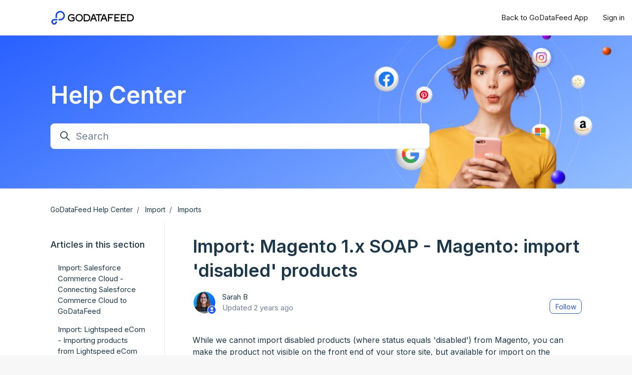

--- FILE ---
content_type: text/html; charset=utf-8
request_url: https://help.godatafeed.com/hc/en-us/articles/115002065408-Import-Magento-1-x-SOAP-Magento-import-disabled-products
body_size: 15616
content:
<!DOCTYPE html>
<html dir="ltr" lang="en-US">
<head>
  <meta charset="utf-8" />
  <!-- v26850 -->


  <title>Import: Magento 1.x SOAP - Magento: import &#39;disabled&#39; products &ndash; GoDataFeed Help Center</title>

  

  <meta name="description" content="While we cannot import disabled products (where status equals 'disabled') from Magento, you can make the product not visible on the front..." /><meta property="og:image" content="https://help.godatafeed.com/hc/theming_assets/01HZPAGVR1A5BAHMPMW6EB12K4" />
<meta property="og:type" content="website" />
<meta property="og:site_name" content="GoDataFeed Help Center" />
<meta property="og:title" content="Import: Magento 1.x SOAP - Magento: import 'disabled' products" />
<meta property="og:description" content="While we cannot import disabled products (where status equals 'disabled') from Magento, you can make the product not visible on the front end of your store site, but available for import on the bac..." />
<meta property="og:url" content="https://help.godatafeed.com/hc/en-us/articles/115002065408-Import-Magento-1-x-SOAP-Magento-import-disabled-products" />
<link rel="canonical" href="https://help.godatafeed.com/hc/en-us/articles/115002065408-Import-Magento-1-x-SOAP-Magento-import-disabled-products">
<link rel="alternate" hreflang="en-us" href="https://help.godatafeed.com/hc/en-us/articles/115002065408-Import-Magento-1-x-SOAP-Magento-import-disabled-products">
<link rel="alternate" hreflang="x-default" href="https://help.godatafeed.com/hc/en-us/articles/115002065408-Import-Magento-1-x-SOAP-Magento-import-disabled-products">

  <link rel="stylesheet" href="//static.zdassets.com/hc/assets/application-f34d73e002337ab267a13449ad9d7955.css" media="all" id="stylesheet" />
  <link rel="stylesheet" type="text/css" href="/hc/theming_assets/1270369/2948688/style.css?digest=42688953488027">

  <link rel="icon" type="image/x-icon" href="/hc/theming_assets/01HZPAGVKFNVF9FY5KD8HNAD7Z">

    <script async src="https://www.googletagmanager.com/gtag/js?id=G-TRRYZELGC8"></script>
<script>
  window.dataLayer = window.dataLayer || [];
  function gtag(){dataLayer.push(arguments);}
  gtag('js', new Date());
  gtag('config', 'G-TRRYZELGC8');
</script>


  <meta content="width=device-width, initial-scale=1.0" name="viewport" />
<script type="text/javascript">window.Theme = Object.assign(window.Theme || {}, { assets: {}, locale: "en-us", signedIn: false });</script>
<script type="text/javascript" src="/hc/theming_assets/01J47347NEFEJ4J0QG1A41Z287"></script>


<link rel="stylesheet" href="/hc/theming_assets/01J473484YRYPTBB69NVEQ7N4M">
<link rel="stylesheet" href="/hc/theming_assets/01J47348TR225TM8XTW91SQ6BY">
<link rel="stylesheet" href="https://use.fontawesome.com/releases/v6.4.0/css/all.css"><link rel="stylesheet" href="/hc/theming_assets/01J47348K39XEXGQ5W9X20JZBX"><link rel="stylesheet" href="https://cdn.jsdelivr.net/gh/fancyapps/fancybox@3.5.7/dist/jquery.fancybox.min.css"><link rel="stylesheet" href="https://cdn.jsdelivr.net/npm/swiper@7.0.9/swiper-bundle.min.css">


<style id="settings-styles">
  
  
</style>


<link rel="preconnect" href="https://fonts.googleapis.com">
<link rel="preconnect" href="https://fonts.gstatic.com" crossorigin><link href="https://fonts.googleapis.com/css2?family=Inter:wght@300;400;500;600;700;800&display=swap" rel="stylesheet">

  
</head>
<body class="">
  
  
  

  <a class="sr-only sr-only-focusable" tabindex="1" href="#page-container">
  Skip to main content
</a>

<div class="layout flex flex-1 flex-column" x-data="Widgets.mobileMenu">

  
  <header class="header relative border-bottom sticky-header"
    x-data="Widgets.header({ isFixed: false, isSticky: true })"
    :class="{ 'text-header bg-header': isStuck, 'shadow': isStuck, 'border-bottom': !isFixed }">

    <nav class="navbar container h-full" :class="{ 'text-header': isOpen }">

      
      <a href="/hc/en-us" class="navbar-brand mr-auto">
        <img class="block img-fluid z-100" id="logo" src="/hc/theming_assets/01HZPAGVR1A5BAHMPMW6EB12K4" alt="GoDataFeed Help Center Help Center home page"></a>

      
      <button class="navbar-toggle ml-2 xl:hidden"
        x-ref="toggle"
        :aria-expanded="isOpen && 'true'"
        @click="toggle"
        @keydown.escape="toggle">
        <span></span>
        <span class="sr-only">Toggle navigation menu</span>
      </button>

      

      
      <div class="nav menu menu-standard menu-links-right xl:flex xl:align-items-center xl:font-size-md xl:menu-expanded xl:justify-content-end"
        x-cloak
        x-show="isOpen"
        :class="{ 'text-header': isOpen }"
        x-transition:enter="transition-fast"
        x-transition:enter-start="opacity-0"
        x-transition:enter-end="opacity-100"
        x-transition:leave="transition-fast"
        x-transition:leave-start="opacity-100 text-header"
        x-transition:leave-end="opacity-0 text-header">

        

        
          <a class="nav-link header-link" href="https://app.godatafeed.com" x-data="link">
              Back to GoDataFeed App
            </a>
        

        
          <a class="nav-link" rel="nofollow" data-auth-action="signin" title="Opens a dialog" role="button" href="https://godatafeed.zendesk.com/access?brand_id=2948688&amp;return_to=https%3A%2F%2Fhelp.godatafeed.com%2Fhc%2Fen-us%2Farticles%2F115002065408-Import-Magento-1-x-SOAP-Magento-import-disabled-products">
            Sign in
          </a>
        </div>

    </nav>
  </header> 





  <main role="main">
    
<div class="hero relative overflow-hidden bg-home bg-cover bg-center">

  
  <div class="relative container z-30 py-6 lg:py-8">

    
    <div class="my-5 text-left">
        <h1 class="font-size-4xl lg:font-size-5xl">
            Help Center
          </h1>
      </div>

    
    <div class="search font-size-lg lg:font-size-xl text-base max-w-md my-4">
      <h2 class="sr-only">Search</h2>
        
          <form role="search" class="form-field mb-0" data-search="" data-instant="true" autocomplete="off" action="/hc/en-us/search" accept-charset="UTF-8" method="get"><input type="hidden" name="utf8" value="&#x2713;" autocomplete="off" /><input type="hidden" name="category" id="category" value="115000417912" autocomplete="off" />
<input type="search" name="query" id="query" placeholder="Search" autocomplete="off" aria-label="Search" /></form>
        
      <svg class="search-icon transition" xmlns="http://www.w3.org/2000/svg" viewBox="0 0 12 12" aria-hidden="true">
        <use xlink:href="#icon-search" />
      </svg>
    </div>
  </div>

  
  <div class="absolute z-10 top-0 left-0 h-full w-full bg-hero"></div>

  
  

  </div> 

<div class="container flex-1" id="page-container">

  
  <div class="row align-items-center mt-6">
    <div class="col font-size-sm">
      <nav aria-label="Current location">
  <ol class="breadcrumbs">
    
      <li>
        
          <a href="/hc/en-us">GoDataFeed Help Center</a>
        
      </li>
    
      <li>
        
          <a href="/hc/en-us/categories/115000417912-Import">Import</a>
        
      </li>
    
      <li>
        
          <a href="/hc/en-us/sections/20988220196123-Imports">Imports</a>
        
      </li>
    
  </ol>
</nav>

    </div>
  </div>

  <div class="row row-lg">

    <article class="relative col" itemscope itemtype="http://schema.org/Article">

      
      <header class="mb-5">
        <h1 class="font-size-3xl lg:font-size-4xl" title="Import: Magento 1.x SOAP - Magento: import &#39;disabled&#39; products" itemprop="name">
          Import: Magento 1.x SOAP - Magento: import &#39;disabled&#39; products
          
        </h1>

        
        <div class="flex">
          <div class="media">
            
              <div class="avatar">
                
                  <svg class="svg-icon absolute bottom-0 right-0 text-primary bg-white border border-white circle" xmlns="http://www.w3.org/2000/svg" viewBox="0 0 12 12" aria-hidden="true">
                    <use xlink:href="#icon-agent" />
                  </svg>
                
                <img class="avatar-img w-7 h-7" alt="Sarah B" src="https://help.godatafeed.com/system/photos/7357528319515/Sarah_Agent_Headshot.png">
              </div>
            
            
              <div class="media-body font-size-md align-self-center">
                
                  <a class="link-implied" href="/hc/en-us/profiles/415696851431-Sarah-B">
                    Sarah B
                  </a>
                  
                  
                
                <ul class="list-divider">
                  
                    <li class="text-gray-600">
                      
                        Updated
                        <time datetime="2023-12-07T17:01:04Z" title="2023-12-07T17:01:04Z" data-datetime="relative">December 07, 2023 17:01</time>
                      
                    </li>
                  
                  
                    
                </ul>
              </div>
            

            
            
              <div class="subscribe-article">
                <div data-helper="subscribe" data-json="{&quot;item&quot;:&quot;article&quot;,&quot;url&quot;:&quot;/hc/en-us/articles/115002065408-Import-Magento-1-x-SOAP-Magento-import-disabled-products/subscription.json&quot;,&quot;follow_label&quot;:&quot;Follow&quot;,&quot;unfollow_label&quot;:&quot;Unfollow&quot;,&quot;following_label&quot;:&quot;Following&quot;,&quot;can_subscribe&quot;:true,&quot;is_subscribed&quot;:false}"></div>
              </div>
            

          </div>
        </div>

      </header>

      
      <section class="content article-content mb-6" itemprop="articleBody">

        
              <div
                class="table-of-contents"
                data-element="table-of-contents"
                data-template="table-of-contents"
                data-selector=".content h2">
              </div>
            
        <p>While we cannot import disabled products (where status equals 'disabled') from Magento, you can make the product not visible on the front end of your store site, but available&nbsp;for import on the backend (via API):&nbsp;</p>
<ol>
<li><strong>Log into Magento</strong></li>
<li><strong>Open the edit page</strong> for a desired product</li>
<li>Set&nbsp;<strong>Visibility to 'Not Visible'</strong></li>
<li>Set&nbsp;<strong>Status to 'Enabled'</strong></li>
</ol>

        
        

        
        

        
        

      </section>

      
      
        
          
  <ul class="share">
    <li>
      <a href="https://www.facebook.com/share.php?title=Import%3A+Magento+1.x+SOAP+-+Magento%3A+import+%27disabled%27+products&u=https%3A%2F%2Fhelp.godatafeed.com%2Fhc%2Fen-us%2Farticles%2F115002065408-Import-Magento-1-x-SOAP-Magento-import-disabled-products" class="share-facebook" aria-label="Facebook">
        <svg xmlns="http://www.w3.org/2000/svg" width="12" height="12" focusable="false" viewBox="0 0 12 12" aria-label="Share this page on Facebook">
          <path fill="currentColor" d="M6 0a6 6 0 01.813 11.945V7.63h1.552l.244-1.585H6.812v-.867c0-.658.214-1.242.827-1.242h.985V2.55c-.173-.024-.538-.075-1.23-.075-1.444 0-2.29.767-2.29 2.513v1.055H3.618v1.585h1.484v4.304A6.001 6.001 0 016 0z"/>
        </svg>
      </a>
    </li>
    <li>
      <a href="https://twitter.com/share?lang=en&text=Import%3A+Magento+1.x+SOAP+-+Magento%3A+import+%26%2339%3Bdisabled%26%2339%3B+products&url=https%3A%2F%2Fhelp.godatafeed.com%2Fhc%2Fen-us%2Farticles%2F115002065408-Import-Magento-1-x-SOAP-Magento-import-disabled-products" class="share-twitter" aria-label="X Corp">
        <svg xmlns="http://www.w3.org/2000/svg" width="12" height="12" focusable="false" viewBox="0 0 12 12" aria-label="Share this page on X Corp">
          <path fill="currentColor" d="M.0763914 0 3.60864 0 6.75369 4.49755 10.5303 0 11.6586 0 7.18498 5.11431 12 12 8.46775 12 5.18346 7.30333 1.12825 12 0 12 4.7531 6.6879z"/>
        </svg>
      </a>
    </li>
    <li>
      <a href="https://www.linkedin.com/shareArticle?mini=true&source=GoDataFeed&title=Import%3A+Magento+1.x+SOAP+-+Magento%3A+import+%27disabled%27+products&url=https%3A%2F%2Fhelp.godatafeed.com%2Fhc%2Fen-us%2Farticles%2F115002065408-Import-Magento-1-x-SOAP-Magento-import-disabled-products" class="share-linkedin" aria-label="LinkedIn">
        <svg xmlns="http://www.w3.org/2000/svg" width="12" height="12" focusable="false" viewBox="0 0 12 12" aria-label="Share this page on LinkedIn">
          <path fill="currentColor" d="M10.8 0A1.2 1.2 0 0112 1.2v9.6a1.2 1.2 0 01-1.2 1.2H1.2A1.2 1.2 0 010 10.8V1.2A1.2 1.2 0 011.2 0h9.6zM8.09 4.356a1.87 1.87 0 00-1.598.792l-.085.133h-.024v-.783H4.676v5.727h1.778V7.392c0-.747.142-1.47 1.068-1.47.913 0 .925.854.925 1.518v2.785h1.778V7.084l-.005-.325c-.05-1.38-.456-2.403-2.13-2.403zm-4.531.142h-1.78v5.727h1.78V4.498zm-.89-2.846a1.032 1.032 0 100 2.064 1.032 1.032 0 000-2.064z"/>
        </svg>
      </a>
    </li>
  </ul>


        
      

      
        <div
          class="my-6"
          data-element="article-navigation"
          data-template="article-navigation"
          data-next-title="Next article"
          data-previous-title="Previous article">
        </div>
      
      
        
          <div class="py-4 my-4 text-center font-light border-top border-bottom">
            <h4 class="font-medium">
              Was this article helpful?
            </h4>
            <div class="mb-4" role="group">
              <button type="button" class="button button-outline-primary" data-helper="vote" data-item="article" data-type="up" data-id="115002065408" data-upvote-count="0" data-vote-count="0" data-vote-sum="0" data-vote-url="/hc/en-us/articles/115002065408/vote" data-value="null" data-label="0 out of 0 found this helpful" data-selected-class="is-active" aria-label="This article was helpful" aria-pressed="false">Yes</button>
              <button type="button" class="button button-outline-primary" data-helper="vote" data-item="article" data-type="down" data-id="115002065408" data-upvote-count="0" data-vote-count="0" data-vote-sum="0" data-vote-url="/hc/en-us/articles/115002065408/vote" data-value="null" data-label="0 out of 0 found this helpful" data-selected-class="is-active" aria-label="This article was not helpful" aria-pressed="false">No</button>
            </div>
            <span class="block text-gray-600 font-size-sm mb-4" data-helper="vote" data-item="article" data-type="label" data-id="115002065408" data-upvote-count="0" data-vote-count="0" data-vote-sum="0" data-vote-url="/hc/en-us/articles/115002065408/vote" data-value="null" data-label="0 out of 0 found this helpful">0 out of 0 found this helpful</span>

            
            <p class="my-5">
              Have more questions? <a href="/hc/en-us/requests/new">Submit a request</a>
            </p>
          </div>
        
      

      
      <footer class="row my-6">
        
          
  <section class="related-articles">
    
      <h2 class="related-articles-title">Related articles</h2>
    
    <ul>
      
        <li>
          <a href="/hc/en-us/related/click?data=[base64]" rel="nofollow">Request a feed setup by GoDataFeed</a>
        </li>
      
        <li>
          <a href="/hc/en-us/related/click?data=[base64]" rel="nofollow">Import: Magento 1.x SOAP - Importing products from Magento SOAP 1.x</a>
        </li>
      
    </ul>
  </section>


        
        
          <div data-recent-articles></div>
        
      </footer>

      
      
        <section id="comments" itemscope itemtype="http://schema.org/UserComments">

          
          <div class="border-top border-bottom py-2">
            <h3 class="mt-4">
              Comments
            </h3>
            <div class="flex justify-content-between align-items-baseline text-gray-600">
              <p>
                0 comments
              </p>
              
            </div>
          </div>

          
          

          

          
          

          <p class="text-gray-600 mt-4 font-size-md">
            Please <a data-auth-action="signin" rel="nofollow" href="/hc/en-us/signin?return_to=https%3A%2F%2Fhelp.godatafeed.com%2Fhc%2Fen-us%2Farticles%2F115002065408-Import-Magento-1-x-SOAP-Magento-import-disabled-products">sign in</a> to leave a comment.
          </p>

        </section>
      
    </article>

    
    <aside class="relative flex-first lg:col lg:mr-6 lg:max-w-12 lg:border-right">

      
      
          <div class="border-top border-bottom lg:border-transparent my-5" x-data="toggle({ isOpen: false })" @collapse:show.stop="open" @collapse:hide.stop="close">

            
            <h3 class="relative flex align-items-center justify-content-between my-0 py-4 font-size-lg lg:pt-2">
              Articles in this section
              <a class="link-stretched text-inherit hover:text-inherit lg:hidden" href="#" data-toggle="collapse" data-target="#articles-in-section" aria-controls="articles-in-section" aria-expanded="false">
                <svg class="fill-current pointer-events-none ml-3 lg:hidden" :class="isOpen && 'rotate-180'" width="14px" viewBox="0 0 40 20" xmlns="http://www.w3.org/2000/svg">
                  <path d="M20,19.5 C19.4,19.5 18.9,19.3 18.4,18.9 L1.4,4.9 C0.3,4 0.2,2.4 1.1,1.4 C2,0.3 3.6,0.2 4.6,1.1 L20,13.8 L35.5,1.1 C36.6,0.2 38.1,0.4 39,1.4 C39.9,2.5 39.7,4 38.7,4.9 L21.7,18.9 C21.1,19.3 20.5,19.5 20,19.5 Z" fill-rule="nonzero"></path>
                </svg>
              </a>
            </h3>
            <div class="collapse lg:expand lg:flex-column" id="articles-in-section">
              <ul class="nav nav-pills flex-column py-3 md:pt-0 md:font-size-md">
                
                  <li class="nav-item">
                    <a class="nav-link text-inherit border-radius hover:underline" href="/hc/en-us/articles/4411545091611-Import-Salesforce-Commerce-Cloud-Connecting-Salesforce-Commerce-Cloud-to-GoDataFeed">
                      Import: Salesforce Commerce Cloud - Connecting Salesforce Commerce Cloud to GoDataFeed
                    </a>
                  </li>
                
                  <li class="nav-item">
                    <a class="nav-link text-inherit border-radius hover:underline" href="/hc/en-us/articles/360061537131-Import-Lightspeed-eCom-Importing-products-from-Lightspeed-eCom">
                      Import: Lightspeed eCom - Importing products from Lightspeed eCom
                    </a>
                  </li>
                
                  <li class="nav-item">
                    <a class="nav-link text-inherit border-radius hover:underline" href="/hc/en-us/articles/360061073212-Import-Square-Importing-products-from-Square-Online">
                      Import: Square - Importing products from Square Online
                    </a>
                  </li>
                
                  <li class="nav-item">
                    <a class="nav-link text-inherit border-radius hover:underline" href="/hc/en-us/articles/360061111911-Import-WiX-Importing-products-from-WiX">
                      Import: WiX - Importing products from WiX
                    </a>
                  </li>
                
                  <li class="nav-item">
                    <a class="nav-link text-inherit border-radius hover:underline" href="/hc/en-us/articles/360033323192-Import-Shopify-Import-products-from-Shopify">
                      Import: Shopify - Import products from Shopify
                    </a>
                  </li>
                
                  <li class="nav-item">
                    <a class="nav-link text-inherit border-radius hover:underline" href="/hc/en-us/articles/360033197872-Import-Squarespace-Import-products-from-Squarespace">
                      Import: Squarespace - Import products from Squarespace
                    </a>
                  </li>
                
                  <li class="nav-item">
                    <a class="nav-link text-inherit border-radius hover:underline" href="/hc/en-us/articles/115003594392-Import-X-Cart-Importing-products-from-X-Cart">
                      Import: X-Cart - Importing products from X-Cart
                    </a>
                  </li>
                
                  <li class="nav-item">
                    <a class="nav-link text-inherit border-radius hover:underline" href="/hc/en-us/articles/115003594372-Import-WooCommerce-Importing-products-from-WooCommerce">
                      Import: WooCommerce - Importing products from WooCommerce
                    </a>
                  </li>
                
                  <li class="nav-item">
                    <a class="nav-link text-inherit border-radius hover:underline" href="/hc/en-us/articles/115003583911-Import-Volusion-Importing-products-from-Volusion">
                      Import: Volusion - Importing products from Volusion
                    </a>
                  </li>
                
                  <li class="nav-item">
                    <a class="nav-link text-inherit border-radius hover:underline" href="/hc/en-us/articles/115003583891-Import-Cart-Online-Stores-f-k-a-AmeriCommerce-Importing-products-from-AmeriCommerce">
                      Import: Cart Online Stores (f.k.a AmeriCommerce) - Importing products from AmeriCommerce
                    </a>
                  </li>
                
              </ul>
              
                <p>
                  <a href="/hc/en-us/sections/20988220196123-Imports">
                    See all 73 articles
                  </a>
                </p>
              
            </div>
          </div>
        </aside>

    
    <aside class="md:col md:max-w-12 hidden" x-data="{ tableOfContents: false }">
      <div :class="{ 'sticky top-0': tableOfContents }" @table-of-contents:render.camel="tableOfContents = $event.target.children.length > 0">

        </div>
    </aside>

  </div> 
</div> 


      <div
        data-element="template"
        data-template="call-to-action">
      </div>
    <script type="text/javascript">document.documentElement.classList.add('article-page', 'article-' + 115002065408)</script>




  <script type="text/template" id="tmpl-article-navigation">
    <% if (previousArticle || nextArticle) { %>
      <div class="row">
        <% if (previousArticle) { %>
          <div class="sm:col">
            <% if (previousTitle) { %>
              <h4 class="mb-2"><%= previousTitle %></h4>
            <% } %>
            <a href="<%= previousArticle.html_url %>"><%= previousArticle.title %></a>
          </div>
        <% } %>
        <% if (nextArticle) { %>
          <div class="sm:col text-right<% if (!previousArticle) { %> sm:col-offset-6<% } %>">
            <% if (nextTitle) { %>
             <h4 class="mb-2"><%= nextTitle %></h4>
            <% } %>
            <a href="<%= nextArticle.html_url %>"><%= nextArticle.title %></a>
          </div>
        <% } %>
      </div>
    <% } %>
  </script>

    
    <script type="text/template" id="tmpl-table-of-contents">
      <% if (allItems.length > 1) { %>
        <div class="bg-gray-100 border border-radius px-5 mb-5 float-right w-full md:ml-5 md:px-6 md:col-5 lg:col-6 xl:col-5">
            <h3>
                In this article
              </h3>
          <ol class="mb-6 list-unstyled font-size-md">
            <% allItems.forEach(function(item) { %>
              <li class="list-item">
                <a href="<%= item.html_url %>">
                  <%= item.name %>
                </a>
                <%= partial('partial-table-of-contents', { items: item.children, partial: partial }) %>
              </li>
            <% }); %>
          </ol>
        </div>
      <% } %>
    </script>
  
  
      
      <script type="text/template" id="tmpl-partial-table-of-contents">
        <% if (items.length) { %>
          <ol class="list-none mb-0">
            <% items.forEach(function(item) { %>
              <li class="list-item">
                <a href="<%= item.html_url %>">
                  <%= item.name %>
                </a>
                <%= partial('partial-table-of-contents', { items: item.children, partial: partial }) %>
              </li>
            <% }); %>
          </ol>
        <% } %>
      </script>
    
  




  </main>

    
  <footer class="footer mt-6 border-top" id="footer">

    

    <div class="container py-7">

      <nav class="nav font-size-md justify-content-end">

        
          <a class="nav-link" href="" x-data="link">
              Support Hours are Monday - Friday from 9:00 a.m. - 5:00 p.m. EST. Closed for major US holidays.
            </a>
        
          <a class="nav-link" href="https://www.facebook.com/GoDataFeed" target="_blank">
            <svg class="svg-icon fill-current" xmlns="http://www.w3.org/2000/svg" viewBox="0 0 12 12" aria-hidden="true">
              <path d="M6 0a6 6 0 01.813 11.945V7.63h1.552l.244-1.585H6.812v-.867c0-.658.214-1.242.827-1.242h.985V2.55c-.173-.024-.538-.075-1.23-.075-1.444 0-2.29.767-2.29 2.513v1.055H3.618v1.585h1.484v4.304A6.001 6.001 0 016 0z"></path>
            </svg>
          </a>
        
          <a class="nav-link" href="https://twitter.com/godatafeed" target="_blank">
            <svg class="svg-icon fill-current" xmlns="http://www.w3.org/2000/svg" viewBox="0 0 24 24" aria-hidden="true">
              <path d="M14.095479,10.316482L22.286354,1h-1.940718l-7.115352,8.087682L7.551414,1H1l8.589488,12.231093L1,23h1.940717  l7.509372-8.542861L16.448587,23H23L14.095479,10.316482z M11.436522,13.338465l-0.871624-1.218704l-6.924311-9.68815h2.981339  l5.58978,7.82155l0.867949,1.218704l7.26506,10.166271h-2.981339L11.436522,13.338465z"/>
            </svg>
          </a>
        
          <a class="nav-link" href="https://www.linkedin.com/company/godatafeed-com/" target="_blank">
            <svg class="svg-icon fill-current" xmlns="http://www.w3.org/2000/svg" viewBox="0 0 12 12" aria-hidden="true">
              <path d="M10.8 0A1.2 1.2 0 0112 1.2v9.6a1.2 1.2 0 01-1.2 1.2H1.2A1.2 1.2 0 010 10.8V1.2A1.2 1.2 0 011.2 0h9.6zM8.09 4.356a1.87 1.87 0 00-1.598.792l-.085.133h-.024v-.783H4.676v5.727h1.778V7.392c0-.747.142-1.47 1.068-1.47.913 0 .925.854.925 1.518v2.785h1.778V7.084l-.005-.325c-.05-1.38-.456-2.403-2.13-2.403zm-4.531.142h-1.78v5.727h1.78V4.498zm-.89-2.846a1.032 1.032 0 100 2.064 1.032 1.032 0 000-2.064z"></path>
            </svg>
          </a>
        
          <a class="nav-link" href="https://www.instagram.com/godatafeed/" target="_blank">
            <svg class="svg-icon fill-current" xmlns="http://www.w3.org/2000/svg" viewBox="0 0 448 512" aria-hidden="true">
              <path d="M224.1 141c-63.6 0-114.9 51.3-114.9 114.9s51.3 114.9 114.9 114.9S339 319.5 339 255.9 287.7 141 224.1 141zm0 189.6c-41.1 0-74.7-33.5-74.7-74.7s33.5-74.7 74.7-74.7 74.7 33.5 74.7 74.7-33.6 74.7-74.7 74.7zm146.4-194.3c0 14.9-12 26.8-26.8 26.8-14.9 0-26.8-12-26.8-26.8s12-26.8 26.8-26.8 26.8 12 26.8 26.8zm76.1 27.2c-1.7-35.9-9.9-67.7-36.2-93.9-26.2-26.2-58-34.4-93.9-36.2-37-2.1-147.9-2.1-184.9 0-35.8 1.7-67.6 9.9-93.9 36.1s-34.4 58-36.2 93.9c-2.1 37-2.1 147.9 0 184.9 1.7 35.9 9.9 67.7 36.2 93.9s58 34.4 93.9 36.2c37 2.1 147.9 2.1 184.9 0 35.9-1.7 67.7-9.9 93.9-36.2 26.2-26.2 34.4-58 36.2-93.9 2.1-37 2.1-147.8 0-184.8zM398.8 388c-7.8 19.6-22.9 34.7-42.6 42.6-29.5 11.7-99.5 9-132.1 9s-102.7 2.6-132.1-9c-19.6-7.8-34.7-22.9-42.6-42.6-11.7-29.5-9-99.5-9-132.1s-2.6-102.7 9-132.1c7.8-19.6 22.9-34.7 42.6-42.6 29.5-11.7 99.5-9 132.1-9s102.7-2.6 132.1 9c19.6 7.8 34.7 22.9 42.6 42.6 11.7 29.5 9 99.5 9 132.1s2.7 102.7-9 132.1z"></path>
            </svg>
          </a>
        
          <a class="nav-link" href="https://www.youtube.com/channel/UCKWZSbPMGqGENaqRPgOo0Lg" target="_blank">
            <svg class="svg-icon fill-current" xmlns="http://www.w3.org/2000/svg" viewBox="0 0 576 512" aria-hidden="true">
              <path d="M549.655 124.083c-6.281-23.65-24.787-42.276-48.284-48.597C458.781 64 288 64 288 64S117.22 64 74.629 75.486c-23.497 6.322-42.003 24.947-48.284 48.597-11.412 42.867-11.412 132.305-11.412 132.305s0 89.438 11.412 132.305c6.281 23.65 24.787 41.5 48.284 47.821C117.22 448 288 448 288 448s170.78 0 213.371-11.486c23.497-6.321 42.003-24.171 48.284-47.821 11.412-42.867 11.412-132.305 11.412-132.305s0-89.438-11.412-132.305zm-317.51 213.508V175.185l142.739 81.205-142.739 81.201z"></path>
            </svg>
          </a>
        </nav>

      </div>
  </footer> 

</div> 


<script type="text/javascript" src="/hc/theming_assets/01J473488WM5NQED426GF54ZAQ" defer></script>
<script type="text/javascript" src="/hc/theming_assets/01J473482GJT5PW76BEKJVV3XG" defer></script>
<script type="text/javascript" src="/hc/theming_assets/01J47348KH7FDGYHVYQETANFEQ" defer></script>
<script type="text/javascript" src="/hc/theming_assets/01J47347XGG1NSN4AJQR1R22B6" defer></script>
<script type="text/javascript" src="https://cdn.jsdelivr.net/combine/npm/alpinejs@3.13.0/dist/cdn.min.js,npm/jquery@3.5.1/dist/jquery.min.js,gh/fancyapps/fancybox@3.5.7/dist/jquery.fancybox.min.js,npm/plyr@~3.6.4/dist/plyr.polyfilled.min.js,npm/swiper@7.0.9/swiper-bundle.min.js" defer>
</script>
<script type="text/javascript" src="/hc/theming_assets/01J47348RMC8P3RZEW637ADW5Z" defer></script><script type="text/javascript" src="/hc/theming_assets/01J47347ZHB2AMSBTH1PYKRJTD" defer></script><script type="text/javascript" src="/hc/theming_assets/01J47348E8208RPQ8Z794M5E26" defer></script><script type="text/javascript" src="/hc/theming_assets/01J47348724MY6RHC4K7HASDXH" defer></script>


    <script type="text/template" id="tmpl-custom-blocks">
      <% var getColumnClasses = function(numberColumns) {
        var classNames = 'col-12';
        if (numberColumns >= 2) classNames += ' md:col-6';
        if (numberColumns >= 3) classNames += ' lg:col-4';
        if (numberColumns >= 4) classNames += ' xl:col-3';
        return classNames;
      } %>
      <div class="container py-4 md:text-<%= alignment %>">
        <% if (heading) { %>
          <h2 class="inline-flex align-items-baseline mt-6 font-size-3xl lg:font-size-4xl" x-data="{ src: Theme.assets['custom-blocks-heading'] }">
            <template x-if="src">
              <img class="svg-icon mr-2" src="/hc/theming_assets/01J47346XW2P68KRH4BC7PRDH3" alt="" aria-hidden="true" :src="src" />
            </template>
            <%= heading %>
          </h2>
        <% } %>
        <ul class="list-unstyled row row-sm my-4">
          <% blocks.forEach(function(block, index) { %>
            <li class="mb-4 <%= getColumnClasses(numberColumns) %>">
              <a class="block md:p-4 rounded text-inherit <% if (color === 'white') { %>bg-white<% } else { %>text-<%= color %>-inverse bg-<%= color %> hover:text-<%= color %>-inverse<% } %> h-full shadow-lg transition-fast hover:text-inherit hover:no-underline hover:grow" href="<%= block.html_url %>" x-data="link">
                <div class="flex align-items-<% if (alignment === 'left') { %>start<% } else { %>center<% } %> md:py-4 md:flex-column">
                  <% if (imageHeight) { %>
                    <img class="m-4 md:m-2" alt="" src="<%= images[index] || images[0] %>" style="height: <%= imageHeight %>; width: auto;" />
                  <% } %>
                  <div class="mx-2">
                    <% if (block.name) { %>
                    <h3 class="h4 font-medium mt-4<% if (!block.description) { %> mb-4<% } %><% if (color !== 'white') { %> text-inherit<% } %>">
                      <%= block.name %>
                    </h3>
                    <% } %>
                    <% if (block.description) { %>
                      <p class="mt-2 font-size-md break-words">
                        <%= block.description %>
                      </p>
                    <% } %>
                  </div>
                </div>
              </a>
            </li>
          <% }) %>
        </ul>
      </div>
    </script>
  
<script type="text/template" id="tmpl-contact-blocks">
      <% var getColumnClasses = function(numberColumns) {
        var classNames = 'col-12';
        if (numberColumns >= 2) classNames += ' sm:col-6';
        if (numberColumns >= 3) classNames += ' md:col-4';
        if (numberColumns >= 4) classNames += ' lg:col-3';
        return classNames;
      } %>
      <div class="container py-4">
        <% if (heading) { %>
          <h2 class="inline-flex align-items-baseline mt-6" x-data="{ src: Theme.assets['contact-blocks-heading'] }">
            <template x-if="src">
              <img class="svg-icon mr-2" src="/hc/theming_assets/01J47346XW2P68KRH4BC7PRDH3" alt="" aria-hidden="true" :src="src" />
            </template>
            <%= heading %>
          </h2>
        <% } %>
        <ul class="list-unstyled row row-sm justify-content-<% if (blocks.length > numberColumns) { %>start<% } else { %>center<% } %> mb-0<% if (!heading) { %> mt-4<% } %>">
          <% blocks.forEach(function(block, index) { %>
            <li class="mb-4 <%= getColumnClasses(numberColumns) %>">
              <div class="card card-body h-full text-base text-<%= color %>-inverse bg-<%= color %> <% if (block.html_url) { %> transition-fast hover:shadow-sm  hover:border-primary<% } %>">
                <div class="media">
                  <% if (imageHeight) { %>
                    <img class="mt-4 <% if (block.name) { %>align-self-start<% } else { %>align-self-baseline<% } %>" alt="<%= block.name %>" src="<%= images[index] || images[0] %>" style="height: 48px; width: auto;" />
                  <% } %>
                  <div class="media-body<% if (imageHeight) { %> mt-1 ml-4<% } %>">
                    <% if (block.name) { %>
                      <h3 class="h4 my-4">
                        <% if (block.html_url) { %>
                          <a class="link-stretched text-inherit text-<%= color %>-inverse hover:text-<%= color %>-inverse hover:no-underline" href="<%= block.html_url %>" x-data="link">
                            <%= block.name %>
                          </a>
                        <% } else { %>
                          <%= block.name %>
                        <% } %>
                      </h3>
                    <% } %>
                    <% if (block.description) { %>
                      <p class="font-size-md">
                        <%= block.description %>
                      </p>
                    <% } %>
                  </div>
                </div>
              </div>
            </li>
          <% }) %>
        </ul>
      </div>
    </script>
  

    <script type="text/template" id="tmpl-call-to-action">
      <div class="cta relative mt-6 -mb-6 bg-center bg-cover" style="background-image: url('/hc/theming_assets/01HZPAGZJCV3NJ2SFW4ZTKE9MC')">
        <div class="container relative z-10 py-6">
          <div class="max-w-lg mx-auto text-center">
            
              <h3 class="h2 md:font-size-3xl">
                
                  Can&#39;t find what you&#39;re looking for?
                
              </h3>
            
            
            <a class="button button-primary button-lg my-4" href="/hc/en-us/requests/new">
              
                
                  Submit a ticket
                
              
            </a>
          </div>
        </div>
        <div class="absolute-top left-0 z-0 w-full h-full cta"></div>
      </div>
    </script>
  
<svg xmlns="http://www.w3.org/2000/svg" class="hidden">
  <symbol id="icon-search">
    <circle cx="4.5" cy="4.5" r="4" fill="none" stroke="currentColor"/>
    <path stroke="currentColor" stroke-linecap="round" d="M11 11L7.5 7.5"/>
  </symbol>
  <symbol id="icon-lock">
    <rect width="12" height="9" x="2" y="7" fill="currentColor" rx="1" ry="1"/>
    <path fill="none" stroke="currentColor" d="M4.5 7.5V4a3.5 3.5 0 017 0v3.5"/>
  </symbol>
  <symbol id="icon-star">
    <polygon points="213 325 81 405 116 255 0 154 153 141 213 0 273 141 426 154 310 255 345 405"></polygon>
  </symbol>
  <symbol id="icon-chevron-down">
    <path fill="none" stroke="currentColor" stroke-linecap="round" d="M3 4.5l2.6 2.6c.2.2.5.2.7 0L9 4.5"/>
  </symbol>
  <symbol id="icon-agent">
    <path fill="currentColor" d="M6 0C2.7 0 0 2.7 0 6s2.7 6 6 6 6-2.7 6-6-2.7-6-6-6zm0 2c1.1 0 2 .9 2 2s-.9 2-2 2-2-.9-2-2 .9-2 2-2zm2.3 7H3.7c-.3 0-.4-.3-.3-.5C3.9 7.6 4.9 7 6 7s2.1.6 2.6 1.5c.1.2 0 .5-.3.5z"/>
  </symbol>
  </svg>

<script type="text/javascript">
  Theme.assets['notification'] = "/hc/theming_assets/01J47346ZC7HAYXEQ8VN9GNAWF";
  Theme.alternativeLocales = [];

  
  Theme.customBlocks = {
    blocks: [{
      name: "Get started",
      description: "Onboarding articles that walk you through everything from account setup to feed setup",
      html_url: "https://help.godatafeed.com/hc/en-us/sections/115002072268-GoDataFeed-Onboarding"
    }, {
      name: "Tutorial videos",
      description: "Check out the product feed basics videos that highlight our App's features and key functionalities",
      html_url: "https://www.godatafeed.com/learn/product-feed-basics"
    }, {
      name: "Submit a ticket",
      description: "Send a detailed support request to our in-house feed specialists or technical team",
      html_url: "/hc/en-us/requests/new"
    }, {
      name: "Feed setup request",
      description: "The first PPC setup is free, and our Team can complete additional feed setups for a one-time fee per channel",
      html_url: "https://help.godatafeed.com/hc/en-us/articles/115001963627-Request-a-feed-setup-by-GoDataFeed"
    }].slice(0, 4),
    heading: "",
    images: [
      "/hc/theming_assets/01HZPAGY1VP46Z6NMA7V764VHV", "/hc/theming_assets/01HZPAGY62GX2YG8ECM51EZ5Z9", "/hc/theming_assets/01HZPAGYBF0V0EEVCGA4B84N89", "/hc/theming_assets/01HZPAGYFGQEF7RGVXHPMXX23P"
    ],
    imageHeight: "96px",
    numberColumns: 4,
    alignment: "center",
    color: "white"
  };
  
  Theme.contactBlocks = {
    blocks: [{
      name: "Email",
      description: "Email help@godatafeed.com to start a conversation with our Team. Include as much detail as possible so we can provide you with answers in our first reply. You can expect a response within 1 business day.",
      html_url: ""
    }, {
      name: "Chat",
      description: "Access our chat via the blue chat bubble in the bottom left corner on any page of our Help Center or App. Our Team is online Monday - Friday 9:00 a.m. - 5:00 p.m. EST, and our AI Bot is here to help after hours.",
      html_url: ""
    }, {
      name: "Full-service feeds",
      description: "Partner with GoDataFeed's Managed Services to unleash your online potential. Get tailored feed strategies, continuous optimization, and enhanced campaign results while focusing on your business growth.",
      html_url: "https://www.godatafeed.com/services"
    }, {
      name: "Subscribe",
      description: "Discover video tutorials covering a variety of topics",
      html_url: "https://www.youtube.com"
    }].slice(0, 3),
    heading: "Get in touch",
    images: [
      "/hc/theming_assets/01HZPAGYN9P26X9HY0CQ8773Z7", "/hc/theming_assets/01HZPAGYV0B1WFJ4NHT6QPSA0S", "/hc/theming_assets/01HZPAGZ0YZ7Y82TM6DDCTWN53", "/hc/theming_assets/01HZPAGZDDSEK93AWVMDYB6R13"
    ],
    imageHeight: "48px",
    numberColumns: 3,
    color: "white"
  };
  </script>






<script type="text/template" id="tmpl-article-list">
  <div class="border-top border-bottom lg:border-transparent my-5" x-data="toggle({ isOpen: false })" @collapse:show.stop="open" @collapse:hide.stop="close">

    
    <h3 class="flex align-items-center justify-content-between my-4 font-size-lg cursor-pointer lg:hidden" data-toggle="collapse" data-target="#sidebar-article-navigation" aria-controls="sidebar-article-navigation" aria-expanded="false">
      Categories
      <svg class="fill-current pointer-events-none ml-3" :class="isOpen && 'rotate-180'" width="14px" viewBox="0 0 40 20" xmlns="http://www.w3.org/2000/svg">
        <path d="M20,19.5 C19.4,19.5 18.9,19.3 18.4,18.9 L1.4,4.9 C0.3,4 0.2,2.4 1.1,1.4 C2,0.3 3.6,0.2 4.6,1.1 L20,13.8 L35.5,1.1 C36.6,0.2 38.1,0.4 39,1.4 C39.9,2.5 39.7,4 38.7,4.9 L21.7,18.9 C21.1,19.3 20.5,19.5 20,19.5 Z" fill-rule="nonzero"></path>
      </svg>
    </h3>

    <div class="collapse lg:expand lg:flex-column" id="sidebar-article-navigation">
      <ul class="list-unstyled font-size-lg w-full">
        <% categories.forEach(function(category, index) { %>
          <li class="font-semibold" x-data="toggle({ isOpen: <%= !!category.isActive %> })" @collapse:show.stop="open" @collapse:hide.stop="close">

            
            <div class="flex justify-content-between align-items-center">
              <a class="flex-1 py-3 text-inherit" :class="{ 'text-inherit': !isOpen }" href="<%= category.html_url %>">
                <%= category.name %>
              </a>
              <button class="p-2 ml-1 not-a-button border-radius transition cursor-pointer hover:bg-gray-200 hidden lg:block" :class="{ 'is-active': isOpen }" :aria-expanded="isOpen" data-toggle="collapse" data-target="#category-<%= category.id %>">
                <svg class="text-inherit fill-current pointer-events-none" :class="{ 'rotate-180': isOpen }" width="12px" height="12px" viewBox="0 0 324 190" xmlns="http://www.w3.org/2000/svg" aria-hidden="true">
                  <path d="M162,190 C156,190 150,187 146,183 L7,38 C-2,29 -2,15 7,7 C16,-2 30,-2 39,7 L162,135 L285,7 C293,-2 308,-2 317,7 C326,15 326,29 317,38 L178,183 C174,187 168,190 162,190 Z"></path>
                </svg>
              </button>
            </div>

            <div class="hidden lg:block">
              
              <%= partial('partial-article-list-sections', {
                id: 'category-' + category.id,
                parentId: '#sidebar-article-navigation',
                sections: category.sections,
                activeCategoryId: activeCategoryId,
                activeSectionId: activeSectionId,
                activeArticleId: activeArticleId,
                partial: partial
              }) %>
            </div>
          </li>
        <% }); %>
      </ul>
    </div>
  </div>
</script>


<script type="text/template" id="tmpl-section-list">
  <% var maxSections =  5 %>
  <div class="border-top border-bottom lg:border-transparent my-5" x-data="toggle({ isOpen: false })" @collapse:show.stop="open" @collapse:hide.stop="close">

    
    <h3 class="flex align-items-center justify-content-between my-4 font-size-lg cursor-pointer lg:hidden" data-toggle="collapse" data-target="#sidebar-section-navigation" aria-controls="sidebar-section-navigation" aria-expanded="false">
      Toggle navigation menu
      <svg class="fill-current pointer-events-none ml-3" :class="isOpen && 'rotate-180'" width="14px" viewBox="0 0 40 20" xmlns="http://www.w3.org/2000/svg">
        <path d="M20,19.5 C19.4,19.5 18.9,19.3 18.4,18.9 L1.4,4.9 C0.3,4 0.2,2.4 1.1,1.4 C2,0.3 3.6,0.2 4.6,1.1 L20,13.8 L35.5,1.1 C36.6,0.2 38.1,0.4 39,1.4 C39.9,2.5 39.7,4 38.7,4.9 L21.7,18.9 C21.1,19.3 20.5,19.5 20,19.5 Z" fill-rule="nonzero"></path>
      </svg>
    </h3>

    <div class="collapse lg:expand lg:flex-column" id="sidebar-section-navigation">
      <ul class="list-unstyled m-0 py-2">
        <% categories.forEach(function(category, index) { %>
        <li>
          <h3 class="font-size-lg <% if (index === 0) { %>mt-4 lg:mt-0<% } else { %>mt-6<% } %>">
            <a class="text-inherit" href="<%= category.html_url %>">
              <%= category.name %>
            </a>
          </h3>
          <%= partial('partial-section-list-sections', { parent: category, sections: category.sections, maxSections: maxSections, partial: partial }) %>
        </li>
        <% }); %>
      </ul>
    </div>
  </div>
</script>


<script type="text/template" id="tmpl-category-list">
  <div class="border-top border-bottom lg:border-transparent my-5" x-data="toggle({ isOpen: false })" @collapse:show.stop="open" @collapse:hide.stop="close">

    
    <h3 class="flex align-items-center justify-content-between my-4 font-size-lg cursor-pointer lg:hidden" data-toggle="collapse" data-target="#sidebar-category-navigation" aria-controls="sidebar-category-navigation" aria-expanded="false">
      Categories
      <svg class="fill-current pointer-events-none ml-3" :class="isOpen && 'rotate-180'" width="14px" viewBox="0 0 40 20" xmlns="http://www.w3.org/2000/svg">
        <path d="M20,19.5 C19.4,19.5 18.9,19.3 18.4,18.9 L1.4,4.9 C0.3,4 0.2,2.4 1.1,1.4 C2,0.3 3.6,0.2 4.6,1.1 L20,13.8 L35.5,1.1 C36.6,0.2 38.1,0.4 39,1.4 C39.9,2.5 39.7,4 38.7,4.9 L21.7,18.9 C21.1,19.3 20.5,19.5 20,19.5 Z" fill-rule="nonzero"></path>
      </svg>
    </h3>

    <div class="collapse lg:expand lg:flex-column" id="sidebar-category-navigation">
      <h3 class="font-size-lg mt-2 hidden lg:block">
        <a class="text-inherit" href="/hc/en-us">
          Categories
        </a>
      </h3>
      <ul class="list-unstyled font-size-md">
        <% categories.forEach(function(category) { %>
          <li>
            <a class="block py-2 <% if (category.isActive) { %>underline<% } else { %>text-inherit<% } %>" href="<%= category.html_url %>">
              <%= category.name %>
            </a>
          </li>
        <% }); %>
      </ul>
    </div>
  </div>
</script>




<script type="text/template" id="tmpl-partial-article-list-sections">
  <% if (sections.length) { %>
    <ul class="list-none pl-3 mb-0 font-size-base collapse" id="<%= id %>" :class="{ 'is-visible': isOpen }" data-parent="<%= parentId %>">
      <% sections.forEach(function(section) { %>
        <li class="font-medium" x-data="toggle({ isOpen: <%= !!section.isActive %> })" @collapse:show.stop="open" @collapse:hide.stop="close">

          
          <div class="flex justify-content-between align-items-center">
            <a class="flex-1 py-2 text-inherit font-semibold" :class="{ 'text-inherit': !isOpen }" href="<%= section.html_url %>">
              <%= section.name %>
            </a>
            <button class="p-2 ml-1 not-a-button border-radius transition cursor-pointer hover:bg-gray-200" :class="{ 'is-active': isOpen }" :aria-expanded="isOpen" data-toggle="collapse" data-target="#section-<%= section.id %>">
              <svg class="text-inherit fill-current pointer-events-none" :class="{ 'rotate-180': isOpen }" width="12px" height="12px" viewBox="0 0 324 190" xmlns="http://www.w3.org/2000/svg" aria-hidden="true">
                <path d="M162,190 C156,190 150,187 146,183 L7,38 C-2,29 -2,15 7,7 C16,-2 30,-2 39,7 L162,135 L285,7 C293,-2 308,-2 317,7 C326,15 326,29 317,38 L178,183 C174,187 168,190 162,190 Z"></path>
              </svg>
            </button>
          </div>

          
          <%= partial('partial-article-list-sections', {
            id: 'section-' + section.id,
            parentId: '#' + id,
            sections: section.sections,
            activeCategoryId: activeCategoryId,
            activeSectionId: activeSectionId,
            activeArticleId: activeArticleId,
            partial: partial
          }) %>

          
          <% if (section.articles.length) { %>
            <ul class="list-none font-size-md pl-0 mb-0 collapse" :class="{ 'is-visible': isOpen }" id="section-<%= section.id %>" data-parent="#<%= id %>">
              <% section.articles.forEach(function(article) { %>
                <li>
                  <a class="block px-3 py-2 text-inherit border-radius transition<% if (article.isActive) { %> bg-gray-100<% } %>" href="<%= article.html_url %>">
                    <%= article.title %>
                  </a>
                </li>
              <% }); %>
            </ul>
          <% } %>

        </li>
      <% }); %>
    </ul>
  <% } %>
</script>


<script type="text/template" id="tmpl-partial-section-list-sections">
  <% if (sections.length) { %>
    <ul class="list-unstyled<% if (parent.hasOwnProperty('parent_section_id')) { %> pl-4 mb-0<% } %> font-size-md">
      <% sections.slice(0, maxSections).forEach(function(section) { %>
        <li>
          <a class="block py-2 text-inherit<% if (section.isActive) { %> font-medium<% } %>" href="<%= section.html_url %>">
            <%= section.name %>
          </a>
          <%= partial('partial-section-list-sections', { parent: section, sections: section.sections, maxSections: maxSections, partial: partial }) %>
        </li>
      <% }); %>
      <% if (sections.length > maxSections) { %>
        <li>
          <a class="block py-2 text-inherit" href="<%= parent.html_url %>">
            See more
          </a>
        </li>
      <% } %>
    </ul>
  <% } %>
</script>



  <!-- / -->

  
  <script src="//static.zdassets.com/hc/assets/en-us.bbb3d4d87d0b571a9a1b.js"></script>
  

  <script type="text/javascript">
  /*

    Greetings sourcecode lurker!

    This is for internal Zendesk and legacy usage,
    we don't support or guarantee any of these values
    so please don't build stuff on top of them.

  */

  HelpCenter = {};
  HelpCenter.account = {"subdomain":"godatafeed","environment":"production","name":"GoDataFeed"};
  HelpCenter.user = {"identifier":"da39a3ee5e6b4b0d3255bfef95601890afd80709","email":null,"name":"","role":"anonymous","avatar_url":"https://assets.zendesk.com/hc/assets/default_avatar.png","is_admin":false,"organizations":[],"groups":[]};
  HelpCenter.internal = {"asset_url":"//static.zdassets.com/hc/assets/","web_widget_asset_composer_url":"https://static.zdassets.com/ekr/snippet.js","current_session":{"locale":"en-us","csrf_token":"hc:hcobject:server:ickfuxOZ14jnbisndlVTW6WJ3iN6mfSGjJcApExTiaUkIxhkW8sNJxdHG1aCcBTNEOUAQgTyWdJ7rH3FxnpJLg","shared_csrf_token":null},"usage_tracking":{"event":"article_viewed","data":"[base64]","url":"https://help.godatafeed.com/hc/activity"},"current_record_id":"115002065408","current_record_url":"/hc/en-us/articles/115002065408-Import-Magento-1-x-SOAP-Magento-import-disabled-products","current_record_title":"Import: Magento 1.x SOAP - Magento: import 'disabled' products","current_text_direction":"ltr","current_brand_id":2948688,"current_brand_name":"GoDataFeed","current_brand_url":"https://godatafeed.zendesk.com","current_brand_active":true,"current_path":"/hc/en-us/articles/115002065408-Import-Magento-1-x-SOAP-Magento-import-disabled-products","show_autocomplete_breadcrumbs":true,"user_info_changing_enabled":false,"has_user_profiles_enabled":true,"has_end_user_attachments":true,"user_aliases_enabled":false,"has_anonymous_kb_voting":true,"has_multi_language_help_center":true,"show_at_mentions":false,"embeddables_config":{"embeddables_web_widget":true,"embeddables_help_center_auth_enabled":false,"embeddables_connect_ipms":false},"answer_bot_subdomain":"static","gather_plan_state":"cancelled","has_article_verification":false,"has_gather":false,"has_ckeditor":true,"has_community_enabled":false,"has_community_badges":false,"has_community_post_content_tagging":false,"has_gather_content_tags":false,"has_guide_content_tags":true,"has_user_segments":true,"has_answer_bot_web_form_enabled":true,"has_garden_modals":false,"theming_cookie_key":"hc-da39a3ee5e6b4b0d3255bfef95601890afd80709-2-preview","is_preview":false,"has_search_settings_in_plan":true,"theming_api_version":3,"theming_settings":{"color_primary":"rgba(33, 89, 255, 1)","color_primary_inverse":"#fff","color_secondary":"#0d3958","color_secondary_inverse":"#fff","color_tertiary":"#0d3958","color_tertiary_inverse":"#fff","color_heading":"rgba(27, 55, 74, 1)","color_text":"#1b374a","color_link":"#1c69e0","color_border":"#e2e8f0","color_outline":"rgba(28 105 224, .25)","color_gray_100":"#F7FAFC","color_gray_200":"#EDF2F7","color_gray_600":"#718096","bg_color":"#fff","heading_font":"'Inter', -apple-system, BlinkMacSystemFont, 'Segoe UI', Helvetica, Arial, sans-serif","text_font":"'Inter', -apple-system, BlinkMacSystemFont, 'Segoe UI', Helvetica, Arial, sans-serif","base_font_size":"16px","favicon":"/hc/theming_assets/01HZPAGVKFNVF9FY5KD8HNAD7Z","logo":"/hc/theming_assets/01HZPAGVR1A5BAHMPMW6EB12K4","logo_height":"30px","tagline":"","homepage_background_image":"/hc/theming_assets/01HZPAGVY8S2DSJ0TZ5BVEDQ7C","article_background_image":"/hc/theming_assets/01HZPAGWC6MNVHRF1C7DBSW64N","community_background_image":"/hc/theming_assets/01HZPAGWTQYEBRRH15AYDN8H0D","content_block_1_image":"/hc/theming_assets/01HZPAGWZRA18Y3AD6Z4GJMNV7","content_block_2_image":"/hc/theming_assets/01HZPAGX4EYEB2JQ9QJH7TB1SZ","content_block_3_image":"/hc/theming_assets/01HZPAGX87WRDNVNSD7SXR5CTC","content_block_4_image":"/hc/theming_assets/01HZPAGXC443YQ0VETNEJD58G2","content_block_5_image":"/hc/theming_assets/01HZPAGXGD4Y8NAE0RG4DBHS32","content_block_6_image":"/hc/theming_assets/01HZPAGXMK147A7VYQEX347C79","content_block_7_image":"/hc/theming_assets/01HZPAGXRDA8GYM1GNXWZ6P1MC","content_block_8_image":"/hc/theming_assets/01HZPAGXWFNBZHASR3FK1Q7Y36","custom_block_1_image":"/hc/theming_assets/01HZPAGY1VP46Z6NMA7V764VHV","custom_block_2_image":"/hc/theming_assets/01HZPAGY62GX2YG8ECM51EZ5Z9","custom_block_3_image":"/hc/theming_assets/01HZPAGYBF0V0EEVCGA4B84N89","custom_block_4_image":"/hc/theming_assets/01HZPAGYFGQEF7RGVXHPMXX23P","contact_block_1_image":"/hc/theming_assets/01HZPAGYN9P26X9HY0CQ8773Z7","contact_block_2_image":"/hc/theming_assets/01HZPAGYV0B1WFJ4NHT6QPSA0S","contact_block_3_image":"/hc/theming_assets/01HZPAGZ0YZ7Y82TM6DDCTWN53","contact_block_4_image":"/hc/theming_assets/01HZPAGZDDSEK93AWVMDYB6R13","cta_block_image":"/hc/theming_assets/01HZPAGZJCV3NJ2SFW4ZTKE9MC","header_search_style":"none","instant_search":true,"scoped_kb_search":true,"scoped_community_search":true,"search_placeholder":"Search","header_layout":"links-right","fixed_header":false,"sticky_header":true,"nav_style":"standard","nav_breakpoint":"xl","full_width_header":false,"header_height":"72px","color_header_link":"rgba(33, 33, 33, 1)","color_header_link_fixed":"#fefefe","bg_color_header":"rgba(255, 255, 255, 1)","header_link_1_text":"Back to GoDataFeed App","header_link_1_url":"https://app.godatafeed.com","header_link_2_text":"","header_link_2_url":"","header_link_3_text":"","header_link_3_url":"","show_submit_a_request_link":false,"category_dropdown_style":"none","notification_location":"none","notification_content":"notification_content","color_notification":"#fff","bg_color_notification":"#ef526e","back_to_top_link_style":"none","boxed_layout":false,"bg_color_boxed":"rgba(247, 247, 247, 1)","hero_heading":"Help Center","color_hero_heading":"rgba(255, 255, 255, 1)","hero_text":"","color_hero_text":"rgba(0, 0, 0, 1)","hero_image_style":"standard","bg_color_hero":"rgba(102, 207, 213, 0)","bg_color_secondary_hero":"rgba(102, 207, 213, 0)","bg_gradient_hero":"radial","hero_content_alignment":"left","hero_element_shape":"none","popular_keywords_style":"badges","popular_keywords_heading":"","popular_keywords":"","promoted_videos_heading":"New features videos","promoted_video_ids":"aAByMBDNfr4,La0WGjlC4iY,auHKIfnoeog,nOOfqdVpqDg,Sqb2cT-d-wo,D13CREZUfVo, _nF6F3yuwZ0, cj4J2HL9EOE, FgFSd6nce3E, r_OLRC2k8vA, 7lxZsJL8SxE, 0iQbKlP-k9E, hD5OIwp_Qbo, fpW1-WImr8Q","recent_activity":"none","custom_block_style":"cards","color_custom_blocks":"white","bg_color_custom_blocks":"rgba(249, 249, 249, 1)","custom_blocks_heading":"","number_custom_blocks":"4","number_custom_block_columns":"4","custom_block_alignment":"center","custom_block_image_height":"96px","custom_block_1_title":"Get started","custom_block_1_description":"Onboarding articles that walk you through everything from account setup to feed setup","custom_block_1_url":"https://help.godatafeed.com/hc/en-us/sections/115002072268-GoDataFeed-Onboarding","custom_block_2_title":"Tutorial videos","custom_block_2_description":"Check out the product feed basics videos that highlight our App's features and key functionalities","custom_block_2_url":"https://www.godatafeed.com/learn/product-feed-basics","custom_block_3_title":"Submit a ticket","custom_block_3_description":"Send a detailed support request to our in-house feed specialists or technical team","custom_block_3_url":"/hc/en-us/requests/new","custom_block_4_title":"Feed setup request","custom_block_4_description":"The first PPC setup is free, and our Team can complete additional feed setups for a one-time fee per channel","custom_block_4_url":"https://help.godatafeed.com/hc/en-us/articles/115001963627-Request-a-feed-setup-by-GoDataFeed","content_block_style":"3-tabs","color_content_blocks":"primary","bg_color_content_blocks":"rgba(255, 255, 255, 1)","content_blocks_heading":"Articles by topic","number_content_block_columns":"3","content_block_alignment":"center","content_block_image_height":"96px","article_list_style":"2-unstyled","article_list_columns":"1","article_list_excerpt":0,"promoted_article_style":"icon","promoted_article_list_style":"none","promoted_article_list_position":"after","promoted_articles_heading":"Popular articles","promoted_article_list_columns":"3","promoted_articles_alignment":"center","promoted_article_list_excerpt":0,"promoted_article_image_height":"96px","contact_block_style":"cards","color_contact_blocks":"white","contact_blocks_heading":"Get in touch","number_contact_blocks":"3","number_contact_block_columns":"3","contact_block_image_height":"48px","contact_block_1_title":"Email","contact_block_1_description":"Email help@godatafeed.com to start a conversation with our Team. Include as much detail as possible so we can provide you with answers in our first reply. You can expect a response within 1 business day.","contact_block_1_url":"","contact_block_2_title":"Chat","contact_block_2_description":"Access our chat via the blue chat bubble in the bottom left corner on any page of our Help Center or App. Our Team is online Monday - Friday 9:00 a.m. - 5:00 p.m. EST, and our AI Bot is here to help after hours.","contact_block_2_url":"","contact_block_3_title":"Full-service feeds","contact_block_3_description":"Partner with GoDataFeed's Managed Services to unleash your online potential. Get tailored feed strategies, continuous optimization, and enhanced campaign results while focusing on your business growth.","contact_block_3_url":"https://www.godatafeed.com/services","contact_block_4_title":"Subscribe","contact_block_4_description":"Discover video tutorials covering a variety of topics","contact_block_4_url":"https://www.youtube.com","cta_style":"banner","cta_location":"all","cta_element_heading":"Can't find what you're looking for?","color_heading_cta":"rgba(27, 55, 74, 1)","cta_element_body":"","color_text_cta":"rgba(144, 39, 39, 1)","cta_element_link_text":"Submit a ticket","bg_color_cta":"rgba(156, 199, 255, 1)","subsection_style":"list","category_sidebar":"none","section_sidebar":"category-list","show_follow_section":true,"article_metadata":"author","show_follow_article":true,"table_of_contents_style":"boxed","table_of_contents_heading":"In this article","article_navigation_style":"standard","next_article_title":"Next article","previous_article_title":"Previous article","show_article_voting":true,"show_article_sharing":true,"share_title":"","show_recently_viewed_articles":true,"show_related_articles":true,"show_article_comments":true,"article_sidebar":"articles-in-section","note_title":"Note","color_note":"#61a5ff","warning_title":"Warning","color_warning":"#ef526e","enable_lightboxes":false,"enable_video_player":true,"form_list_style":"standard","form_tip":"Providing as much information as possible in your request will allow us to help you faster.","community_image_style":"standard","show_recent_activity_community":true,"show_follow_topic":true,"show_follow_post":true,"show_post_sharing":true,"footer_layout":"links-right","footer_shape":"none","color_footer_link":"#4A5568","bg_color_footer":"#fff","footer_link_1_text":"Support Hours are Monday - Friday from 9:00 a.m. - 5:00 p.m. EST. Closed for major US holidays.","footer_link_1_url":"","footer_link_2_text":"","footer_link_2_url":"","footer_link_3_text":"","footer_link_3_url":"","facebook_link":"https://www.facebook.com/GoDataFeed","twitter_link":"https://twitter.com/godatafeed","linkedin_link":"https://www.linkedin.com/company/godatafeed-com/","instagram_link":"https://www.instagram.com/godatafeed/","youtube_link":"https://www.youtube.com/channel/UCKWZSbPMGqGENaqRPgOo0Lg","show_credit_link":false,"use_translations":false},"has_pci_credit_card_custom_field":false,"help_center_restricted":false,"is_assuming_someone_else":false,"flash_messages":[],"user_photo_editing_enabled":true,"user_preferred_locale":"en-us","base_locale":"en-us","login_url":"https://godatafeed.zendesk.com/access?brand_id=2948688\u0026return_to=https%3A%2F%2Fhelp.godatafeed.com%2Fhc%2Fen-us%2Farticles%2F115002065408-Import-Magento-1-x-SOAP-Magento-import-disabled-products","has_alternate_templates":false,"has_custom_statuses_enabled":false,"has_hc_generative_answers_setting_enabled":true,"has_generative_search_with_zgpt_enabled":false,"has_suggested_initial_questions_enabled":false,"has_guide_service_catalog":true,"has_service_catalog_search_poc":false,"has_service_catalog_itam":false,"has_csat_reverse_2_scale_in_mobile":false,"has_knowledge_navigation":false,"has_unified_navigation":false,"has_unified_navigation_eap_access":false,"has_csat_bet365_branding":false,"version":"v26850","dev_mode":false};
</script>

  
  
  <script src="//static.zdassets.com/hc/assets/hc_enduser-be182e02d9d03985cf4f06a89a977e3d.js"></script>
  <script type="text/javascript" src="/hc/theming_assets/1270369/2948688/script.js?digest=42688953488027"></script>
  
</body>
</html>